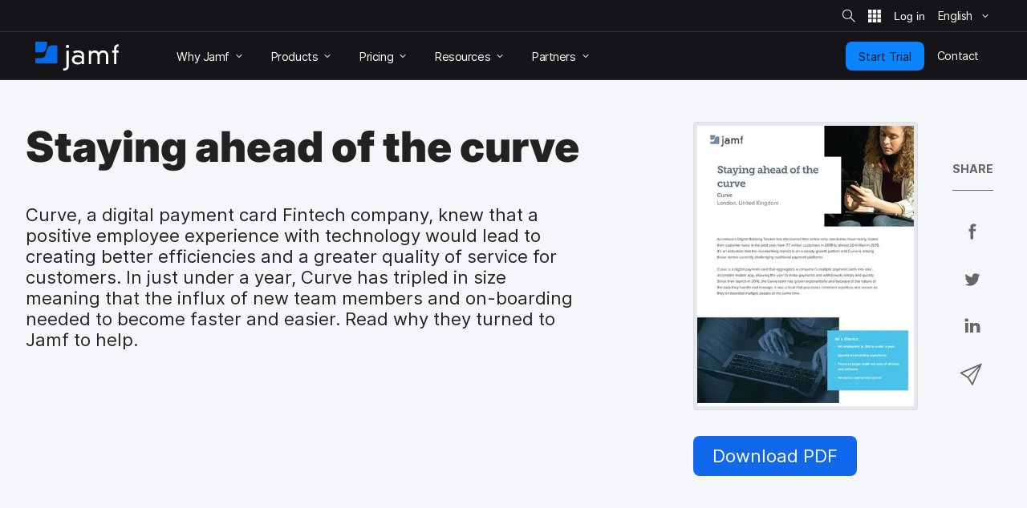

--- FILE ---
content_type: text/css
request_url: https://tags.srv.stackadapt.com/sa.css
body_size: -11
content:
:root {
    --sa-uid: '0-f268c69f-e891-548e-77b3-c496b991dfba';
}

--- FILE ---
content_type: application/javascript; charset=UTF-8
request_url: https://dev.visualwebsiteoptimizer.com/dcdn/settings.js?a=353471&settings_type=4&ts=1768558302&dt=spider&cc=US
body_size: 3519
content:
try{window.VWO = window.VWO || [];  window.VWO.data = window.VWO.data || {}; window.VWO.sTs = 1768558302;(function(){var VWOOmniTemp={};window.VWOOmni=window.VWOOmni||{};for(var key in VWOOmniTemp)Object.prototype.hasOwnProperty.call(VWOOmniTemp,key)&&(window.VWOOmni[key]=VWOOmniTemp[key]);;})();(function(){window.VWO=window.VWO||[];var pollInterval=100;var _vis_data={};var intervalObj={};var analyticsTimerObj={};var experimentListObj={};window.VWO.push(["onVariationApplied",function(data){if(!data){return}var expId=data[1],variationId=data[2];if(expId&&variationId&&["VISUAL_AB","VISUAL","SPLIT_URL"].indexOf(window._vwo_exp[expId].type)>-1){}}])})();window.VWO.opaLibPath=window.VWO.opaLibPath||'https://dev.visualwebsiteoptimizer.com/cdn/analysis/4.0/opa-3e47d1ba07ed76c59f18057a29a1e329br.js';_vwo_opa_cb = '3e47d1ba07ed76c59f18057a29a1e329';window._vwo_pa = window._vwo_pa || {}; window._vwo_pa.sId = '32C34BB01EF56C32';window.VWO.push(['updateSettings',{"341":[{"status":"RUNNING","ss":null,"type":"TRACK","segment_code":"true","version":1,"pc_traffic":100,"globalCode":{},"exclude_url":"","isEventMigrated":true,"ep":1744206005000,"clickmap":0,"comb_n":{"1":"Website"},"multiple_domains":0,"ibe":1,"urlRegex":"^https\\:\\\/\\\/jamf\\.com\\\/request\\-trial\\\/jamf\\-for\\-mac\\\/?(?:[\\?#].*)?$","sections":{"1":{"path":"","variations":{}}},"manual":false,"combs":{"1":1},"name":"Funnel - Jamf for Mac","goals":{"9":{"excludeUrl":"","pExcludeUrl":"","pUrl":"","type":"CUSTOM_GOAL","urlRegex":"^.*https\\:\\\/\\\/jamf\\.com\\\/request\\-trial\\\/jamf\\-for\\-mac.*$"}},"isSpaRevertFeatureEnabled":false}],"360":[{"status":"RUNNING","main":false,"ss":null,"type":"ANALYZE_HEATMAP","segment_code":"true","version":2,"pc_traffic":100,"globalCode":{},"exclude_url":"","isEventMigrated":true,"ep":1764688668000,"clickmap":0,"comb_n":{"1":"website"},"multiple_domains":0,"ibe":1,"urlRegex":"^https\\:\\\/\\\/jamf\\.com\\\/solutions\\\/jamf\\-for\\-small\\-business\\\/?(?:[\\?#].*)?$","sections":{"1":{"path":"","variations":{"1":""}}},"manual":false,"combs":{"1":1},"name":"Jamf for SMB","goals":{"1":{"type":"ENGAGEMENT","excludeUrl":"","urlRegex":"^.*$"}},"isSpaRevertFeatureEnabled":false},"window._vwo_pa=window._vwo_pa || {};"],"332":[{"status":"RUNNING","ss":null,"type":"TRACK","segment_code":"true","version":1,"pc_traffic":100,"globalCode":{},"exclude_url":"","isEventMigrated":true,"ep":1742566592000,"clickmap":0,"comb_n":{"1":"Website"},"multiple_domains":0,"ibe":1,"urlRegex":"^https\\:\\\/\\\/jamf\\.com\\\/?(?:[\\?#].*)?$","sections":{"1":{"path":"","variations":{}}},"manual":false,"combs":{"1":1},"name":"Page Visits to General RT","goals":{"5":{"excludeUrl":"","pExcludeUrl":"","pUrl":"","type":"SEPARATE_PAGE","urlRegex":"^https\\:\\\/\\\/jamf\\.com\\\/request\\-trial\\\/?(?:[\\?#].*)?$"}},"isSpaRevertFeatureEnabled":false}],"345":[{"status":"RUNNING","ss":null,"type":"VISUAL_AB","segment_code":"true","version":4,"ps":true,"pc_traffic":100,"globalCode":{},"exclude_url":"","isEventMigrated":true,"ep":1750167594000,"clickmap":0,"comb_n":{"2":"Variation-1","1":"Control"},"multiple_domains":1,"ibe":1,"urlRegex":"^https\\:\\\/\\\/jamf\\.com\\\/?(?:[\\?#].*)?$","sections":{"1":{"path":"","variations":{"2":"[]","1":"[]"},"segment":{"2":1,"1":1},"segmentObj":{}}},"name":"Monitor Jamf.com Homepage (heatmap)","manual":false,"muts":{"post":{"enabled":true,"refresh":true}},"isSpaRevertFeatureEnabled":false,"combs":{"2":1,"1":0},"varSegAllowed":false,"goals":{"208":{"type":"CUSTOM_GOAL","excludeUrl":"","urlRegex":"^https\\:\\\/\\\/jamf\\.com.*$"},"213":{"type":"CUSTOM_GOAL","excludeUrl":"","urlRegex":"^https\\:\\\/\\\/jamf\\.com.*$"},"220":{"type":"CUSTOM_GOAL","excludeUrl":"","urlRegex":"^https\\:\\\/\\\/jamf\\.com.*$"},"219":{"type":"CUSTOM_GOAL","excludeUrl":"","urlRegex":"^https\\:\\\/\\\/jamf\\.com.*$"},"211":{"type":"CUSTOM_GOAL","excludeUrl":"","urlRegex":"^https\\:\\\/\\\/jamf\\.com.*$"},"218":{"type":"CUSTOM_GOAL","excludeUrl":"","urlRegex":"^https\\:\\\/\\\/jamf\\.com.*$"},"214":{"type":"CUSTOM_GOAL","excludeUrl":"","urlRegex":"^https\\:\\\/\\\/jamf\\.com.*$"},"1":{"type":"ENGAGEMENT","excludeUrl":"","urlRegex":"^.*$"},"200":{"type":"CUSTOM_GOAL","excludeUrl":"","urlRegex":"^https\\:\\\/\\\/jamf\\.com.*$"},"212":{"type":"CUSTOM_GOAL","excludeUrl":"","urlRegex":"^https\\:\\\/\\\/jamf\\.com\\\/pricing\\\/commercial\\-plans\\\/?(?:[\\?#].*)?$"},"201":{"type":"CUSTOM_GOAL","excludeUrl":"","urlRegex":"^https\\:\\\/\\\/signup\\.jamfnow\\.com.*$"},"207":{"type":"CUSTOM_GOAL","excludeUrl":"","urlRegex":"^https\\:\\\/\\\/jamf\\.com.*$"},"209":{"type":"CUSTOM_GOAL","excludeUrl":"","urlRegex":"^https\\:\\\/\\\/jamf\\.com.*$"},"217":{"type":"CUSTOM_GOAL","excludeUrl":"","urlRegex":"^https\\:\\\/\\\/jamf\\.com.*$"}},"pgre":true}],"343":[{"status":"RUNNING","ss":null,"type":"VISUAL_AB","segment_code":"true","version":4,"ps":true,"pc_traffic":100,"globalCode":{},"exclude_url":"","isEventMigrated":true,"ep":1744296459000,"clickmap":1,"comb_n":{"2":"Variation-1","1":"Control"},"multiple_domains":1,"ibe":1,"urlRegex":"^https\\:\\\/\\\/jamf\\.com\\\/request\\-trial\\\/jamf\\-for\\-mac\\\/?(?:[\\?#].*)?$","sections":{"1":{"path":"","variations":{"2":"[]","1":"[]"},"segment":{"2":1,"1":1},"segmentObj":{}}},"name":"Monitor Jamf for Mac RT page (heatmap)","manual":false,"muts":{"post":{"enabled":true,"refresh":true}},"isSpaRevertFeatureEnabled":false,"combs":{"2":1,"1":0},"varSegAllowed":false,"goals":{"1":{"type":"ENGAGEMENT","excludeUrl":"","urlRegex":"^.*$"},"217":{"type":"CUSTOM_GOAL","excludeUrl":"","urlRegex":"^https\\:\\\/\\\/jamf\\.com.*$"},"200":{"type":"CUSTOM_GOAL","excludeUrl":"","urlRegex":"^https\\:\\\/\\\/jamf\\.com.*$"},"220":{"type":"CUSTOM_GOAL","excludeUrl":"","urlRegex":"^https\\:\\\/\\\/jamf\\.com.*$"},"207":{"type":"CUSTOM_GOAL","excludeUrl":"","urlRegex":"^https\\:\\\/\\\/jamf\\.com.*$"},"219":{"type":"CUSTOM_GOAL","excludeUrl":"","urlRegex":"^https\\:\\\/\\\/jamf\\.com.*$"},"218":{"type":"CUSTOM_GOAL","excludeUrl":"","urlRegex":"^https\\:\\\/\\\/jamf\\.com.*$"}},"pgre":true}],"339":[{"status":"RUNNING","ss":null,"type":"VISUAL_AB","segment_code":"true","version":4,"ps":true,"pc_traffic":100,"globalCode":{},"exclude_url":"","isEventMigrated":true,"ep":1743706469000,"clickmap":0,"comb_n":{"2":"Variation-1","1":"Control"},"multiple_domains":1,"ibe":1,"urlRegex":"^https\\:\\\/\\\/jamf\\.com\\\/solutions\\\/jamf\\-for\\-mac\\\/?(?:[\\?#].*)?$","sections":{"1":{"path":"","variations":{"2":"[]","1":"[]"},"segment":{"2":1,"1":1},"segmentObj":{}}},"name":"Monitor Jamf for Mac solution page (heatmap)","manual":false,"muts":{"post":{"enabled":true,"refresh":true}},"isSpaRevertFeatureEnabled":false,"combs":{"2":1,"1":0},"varSegAllowed":false,"goals":{"1":{"type":"ENGAGEMENT","excludeUrl":"","urlRegex":"^.*$"},"217":{"type":"CUSTOM_GOAL","excludeUrl":"","urlRegex":"^https\\:\\\/\\\/jamf\\.com.*$"},"200":{"type":"CUSTOM_GOAL","excludeUrl":"","urlRegex":"^https\\:\\\/\\\/jamf\\.com.*$"},"220":{"type":"CUSTOM_GOAL","excludeUrl":"","urlRegex":"^https\\:\\\/\\\/jamf\\.com.*$"},"207":{"type":"CUSTOM_GOAL","excludeUrl":"","urlRegex":"^https\\:\\\/\\\/jamf\\.com.*$"},"219":{"type":"CUSTOM_GOAL","excludeUrl":"","urlRegex":"^https\\:\\\/\\\/jamf\\.com.*$"},"218":{"type":"CUSTOM_GOAL","excludeUrl":"","urlRegex":"^https\\:\\\/\\\/jamf\\.com.*$"}},"pgre":true}],"336":[{"status":"RUNNING","ss":null,"type":"TRACK","segment_code":"true","version":1,"pc_traffic":100,"globalCode":{},"exclude_url":"","isEventMigrated":true,"ep":1742571340000,"clickmap":0,"comb_n":{"1":"Website"},"multiple_domains":0,"ibe":1,"urlRegex":"^https\\:\\\/\\\/jamf\\.com\\\/?(?:[\\?#].*)?$","sections":{"1":{"path":"","variations":{}}},"manual":false,"combs":{"1":1},"name":"Page Visits to Jamf for Mac RT","goals":{"8":{"excludeUrl":"","pExcludeUrl":"","pUrl":"","type":"SEPARATE_PAGE","urlRegex":"^https\\:\\\/\\\/jamf\\.com\\\/request\\-trial\\\/jamf\\-for\\-mac\\\/?(?:[\\?#].*)?$"}},"isSpaRevertFeatureEnabled":false}],"361":[{"status":"RUNNING","main":false,"ss":null,"type":"ANALYZE_HEATMAP","segment_code":"true","version":2,"pc_traffic":100,"globalCode":{},"exclude_url":"","isEventMigrated":true,"ep":1767883505000,"clickmap":0,"comb_n":{"1":"website"},"multiple_domains":0,"ibe":1,"urlRegex":"^https\\:\\\/\\\/jamf\\.com\\\/?(?:[\\?#].*)?$","sections":{"1":{"path":"","variations":{"1":""}}},"manual":false,"combs":{"1":1},"name":"EN - Home","goals":{"1":{"type":"ENGAGEMENT","excludeUrl":"","urlRegex":"^.*$"}},"isSpaRevertFeatureEnabled":false},"window._vwo_pa=window._vwo_pa || {};"],"330":[{"status":"RUNNING","ss":null,"type":"VISUAL_AB","segment_code":"true","version":4,"ps":true,"pc_traffic":100,"globalCode":{},"exclude_url":"","isEventMigrated":true,"ep":1741365402000,"clickmap":0,"comb_n":{"2":"Variation-1","1":"Control"},"multiple_domains":1,"ibe":1,"urlRegex":"^https\\:\\\/\\\/jamf\\.com\\\/why\\-jamf\\\/?(?:[\\?#].*)?$","sections":{"1":{"path":"","variations":{"2":"[]","1":"[]"},"segment":{"2":1,"1":1},"segmentObj":{}}},"name":"Monitor Why Jamf? Page (Heatmaps)","manual":false,"muts":{"post":{"enabled":true,"refresh":true}},"isSpaRevertFeatureEnabled":false,"combs":{"2":0.9999,"1":0.0001},"varSegAllowed":false,"goals":{"200":{"type":"CUSTOM_GOAL","excludeUrl":"","urlRegex":"^https\\:\\\/\\\/jamf\\.com.*$"},"217":{"type":"CUSTOM_GOAL","excludeUrl":"","urlRegex":"^.*https\\:\\\/\\\/jamf\\.com.*$"},"1":{"type":"ENGAGEMENT","excludeUrl":"","urlRegex":"^.*$"},"220":{"type":"CUSTOM_GOAL","excludeUrl":"","urlRegex":"^.*https\\:\\\/\\\/jamf\\.com.*$"},"201":{"type":"CUSTOM_GOAL","excludeUrl":"","urlRegex":"^https\\:\\\/\\\/signup\\.jamfnow\\.com.*$"},"219":{"type":"CUSTOM_GOAL","excludeUrl":"","urlRegex":"^.*https\\:\\\/\\\/jamf\\.com.*$"},"218":{"type":"CUSTOM_GOAL","excludeUrl":"","urlRegex":"^.*https\\:\\\/\\\/jamf\\.com.*$"}},"pgre":true}],"334":[{"status":"RUNNING","ss":null,"type":"FUNNEL","segment_code":"true","version":1,"pc_traffic":100,"globalCode":{},"exclude_url":"","isEventMigrated":true,"ep":1742567260000,"clickmap":0,"comb_n":{"1":"Website"},"multiple_domains":0,"ibe":1,"urlRegex":".*","sections":{"1":{"path":"","variations":{}}},"id":334,"manual":false,"isSpaRevertFeatureEnabled":false,"combs":{"1":1},"v":3,"goals":[{"type":"SEPARATE_PAGE","id":7},{"type":"SEPARATE_PAGE","id":5},{"type":"FORM_SUBMIT","id":6}],"name":"Conversion Rate of General RT"}],"14":[{"status":"RUNNING","ss":null,"type":"VISUAL_AB","segment_code":"true","version":4,"ps":true,"pc_traffic":100,"globalCode":{},"exclude_url":"","isEventMigrated":true,"ep":1539266040000,"clickmap":1,"comb_n":{"2":"Variation-1","1":"Control"},"multiple_domains":1,"ibe":1,"urlRegex":"^https\\:\\\/\\\/jamf\\.com\\\/request\\-trial.*$|^https\\:\\\/\\\/signup\\.jamfcloud\\.com.*$|^https\\:\\\/\\\/jamf\\.com\\\/pricing\\\/roi\\-calculator\\\/?(?:[\\?#].*)?$|^https\\:\\\/\\\/signup\\.jamfnow\\.com.*$|^https\\:\\\/\\\/jamf\\.com\\\/pricing\\\/business\\-plan\\\/?(?:[\\?#].*)?$|^https\\:\\\/\\\/jamf\\.com\\\/de\\\/testversion\\-anfordern.*$|^https\\:\\\/\\\/jamf\\.com\\\/ja\\\/request\\-trial.*$|^https\\:\\\/\\\/jamf\\.com\\\/fr\\\/demander\\-une\\-version\\-dessai.*$|^https\\:\\\/\\\/jamf\\.com\\\/es\\\/iniciar\\-prueba.*$|^https\\:\\\/\\\/jamf\\.com\\\/zh\\-cn\\\/request\\-trial.*$|^https\\:\\\/\\\/jamf\\.com\\\/nl\\\/proefversie\\-aanvragen.*$|^https\\:\\\/\\\/jamf\\.com\\\/request\\-trial\\\/zero\\-trust\\-cloud\\-security.*$|^https\\:\\\/\\\/jamf\\.com\\\/de\\\/preise\\\/business\\-plan\\\/?(?:[\\?#].*)?$|^https\\:\\\/\\\/jamf\\.com\\\/fr\\\/tarification\\\/business\\-plan\\\/?(?:[\\?#].*)?$|^https\\:\\\/\\\/jamf\\.com\\\/es\\\/precios\\\/business\\-plan\\\/?(?:[\\?#].*)?$|^https\\:\\\/\\\/jamf\\.com\\\/ja\\\/pricing\\\/business\\-plan\\\/?(?:[\\?#].*)?$|^https\\:\\\/\\\/jamf\\.com\\\/zh\\-cn\\\/pricing\\\/business\\-plan\\\/?(?:[\\?#].*)?$|^https\\:\\\/\\\/jamf\\.com\\\/nl\\\/prijzen\\\/business\\-plan\\\/?(?:[\\?#].*)?$|^https\\:\\\/\\\/jamf\\.com\\\/zh\\-tw\\\/request\\-trial.*$|^https\\:\\\/\\\/jamf\\.com\\\/request\\-trial\\\/security\\\/?(?:[\\?#].*)?$|^https\\:\\\/\\\/jamf\\.com\\\/pricing\\\/commercial\\-plans\\\/?(?:[\\?#].*)?$","sections":{"1":{"path":"","variations":{"2":"[{\"js\":\"<script type='text\\\/javascript'>(function() {\\n  \\\/**\\n   * @var {Array}\\n   *\\\/\\n  var _jamfHosts = [\\n    \\\"local.jamf.com\\\",\\n    \\\"devwww.jamfnebula.com\\\",\\n    \\\"devwww2.jamfnebula.com\\\",\\n    \\\"stagewww.jamfnebula.com\\\",\\n    \\\"www.jamf.com\\\",\\n  ];\\n  \\\/**\\n   * @var {Array}\\n   *\\\/\\n  var _jamfOtherHosts = [\\\"signup.jamfnow.com\\\"];\\n  \\\/**\\n   * @name checkGoal\\n   * @description Run a set Interval to check whether the form is submitted\\n   * @param {Inteeger} goalNumber\\n   *\\\/\\n  var checkGoal = function(goalNumber) {\\n    var checkSubmitted = setInterval(function() {\\n      if (\\n        document.querySelectorAll(\\\".alert-success\\\").length > 0 ||\\n        document.querySelectorAll(\\\".alert-message-success\\\").length > 0\\n      ) {\\n        clearInterval(checkSubmitted);\\n        triggerGoal(goalNumber);\\n      }\\n    }, 100);\\n  };\\n  \\\/**\\n   * @name triggerGoal\\n   * @description Trigger the goal\\n   * @param {Inteeger} goalNumber\\n   *\\\/\\n  var triggerGoal = function(goalNumber) {\\n    \\\/\\\/ Log goal number instead of triggering goal if it is not production environment\\n    if (\\n      !(\\n        window.location.host === \\\"www.jamf.com\\\" ||\\n        _jamfOtherHosts.includes(window.location.host)\\n      )\\n    ) {\\n      console.info(\\\"\\ud83d\\udc49 Check goal: \\\" + goalNumber);\\n      return;\\n    }\\n    if (typeof _vis_opt_goal_conversion === \\\"function\\\") {\\n      window._vis_opt_queue = window._vis_opt_queue || [];\\n      window._vis_opt_queue.push(function() {\\n        _vis_opt_goal_conversion(goalNumber);\\n      });\\n    }\\n  };\\n  \\\/\\\/ Check goal if host is Jamf Now signup.jamfcloud.com or signup.jamfnow.com\\n  if (_jamfOtherHosts.includes(window.location.host)) {\\n    checkGoal(201);\\n    return;\\n  }\\n  \\\/\\\/ Kill the script if is not Jamf host\\n  if (!_jamfHosts.includes(window.location.host)) {\\n    return;\\n  }\\n  \\\/**\\n   * @var {String}\\n   *\\\/\\n  var path = window.location.pathname;\\n  switch (path) {\\n    \\\/*\\n        To add new cases you need to use syntax below. Use only full relative\\n        path (without domain) and no URL search parameter (e.g. ?utm=foobar).\\n        Put new cases before `default`!\\n        case '\\\/products\\\/':\\n        case '\\\/de\\\/produkte\\\/':\\n            checkGoal(999);\\n            break;\\n        *\\\/\\n    \\\/\\\/ General request trial form\\n    case \\\"\\\/request-trial\\\/\\\":\\n    case \\\"\\\/de\\\/testversion-anfordern\\\/\\\":\\n    case \\\"\\\/ja\\\/request-trial\\\/\\\":\\n    case \\\"\\\/es\\\/iniciar-prueba\\\/\\\":\\n    case \\\"\\\/fr\\\/demander-une-version-dessai\\\/\\\":\\n    case \\\"\\\/zh-cn\\\/request-trial\\\/\\\":\\n    case \\\"\\\/nl\\\/proefversie-aanvragen\\\/\\\":\\n    case \\\"\\\/zh-tw\\\/request-trial\\\/\\\":\\n      checkGoal(200);\\n      break;\\n    \\\/\\\/ Jamf Pro request trial form\\n    case \\\"\\\/request-trial\\\/jamf-pro\\\/\\\":\\n    case \\\"\\\/de\\\/testversion-anfordern\\\/jamf-pro\\\/\\\":\\n    case \\\"\\\/ja\\\/request-trial\\\/jamf-pro\\\/\\\":\\n    case \\\"\\\/es\\\/iniciar-prueba\\\/jamf-pro\\\/\\\":\\n    case \\\"\\\/fr\\\/demander-une-version-dessai\\\/jamf-pro\\\/\\\":\\n    case \\\"\\\/zh-cn\\\/request-trial\\\/jamf-pro\\\/\\\":\\n    case \\\"\\\/nl\\\/proefversie-aanvragen\\\/jamf-pro\\\/\\\":\\n      checkGoal(207);\\n      break;\\n    \\\/\\\/ Jamf School request trial form\\n    case \\\"\\\/request-trial\\\/jamf-school\\\/\\\":\\n    case \\\"\\\/de\\\/testversion-anfordern\\\/jamf-school\\\/\\\":\\n    case \\\"\\\/ja\\\/request-trial\\\/jamf-school\\\/\\\":\\n    case \\\"\\\/es\\\/iniciar-prueba\\\/jamf-school\\\/\\\":\\n    case \\\"\\\/fr\\\/demander-une-version-dessai\\\/jamf-school\\\/\\\":\\n    case \\\"\\\/nl\\\/proefversie-aanvragen\\\/jamf-school\\\/\\\":\\n      checkGoal(208);\\n      break;\\n    \\\/\\\/ Jamf Connect request trial form\\n    case \\\"\\\/request-trial\\\/jamf-connect\\\/\\\":\\n    case \\\"\\\/de\\\/testversion-anfordern\\\/jamf-connect\\\/\\\":\\n    case \\\"\\\/ja\\\/request-trial\\\/jamf-connect\\\/\\\":\\n    case \\\"\\\/es\\\/iniciar-prueba\\\/jamf-connect\\\/\\\":\\n    case \\\"\\\/fr\\\/demander-une-version-dessai\\\/jamf-connect\\\/\\\":\\n    case \\\"\\\/zh-cn\\\/request-trial\\\/\\\":\\n    case \\\"\\\/nl\\\/proefversie-aanvragen\\\/jamf-connect\\\/\\\":\\n      checkGoal(209);\\n      break;\\n    \\\/\\\/ Jamf Protect request trial form\\n    case \\\"\\\/request-trial\\\/jamf-protect\\\/\\\":\\n    case \\\"\\\/de\\\/testversion-anfordern\\\/jamf-protect\\\/\\\":\\n    case \\\"\\\/ja\\\/request-trial\\\/jamf-protect\\\/\\\":\\n    case \\\"\\\/es\\\/iniciar-prueba\\\/jamf-protect\\\/\\\":\\n    case \\\"\\\/fr\\\/demander-une-version-dessai\\\/jamf-protect\\\/\\\":\\n    case \\\"\\\/nl\\\/proefversie-aanvragen\\\/jamf-protect\\\/\\\":\\n      checkGoal(211);\\n      break;\\n    \\\/\\\/ Jamf Security products request trial form\\n    case \\\"\\\/request-trial\\\/zero-trust-cloud-security\\\/\\\":\\n    case \\\"\\\/de\\\/testversion-anfordern\\\/sicherheit\\\/\\\":\\n    case \\\"\\\/es\\\/iniciar-prueba\\\/seguridad\\\/\\\":\\n    case \\\"\\\/ja\\\/request-trial\\\/security\\\/\\\":\\n    case \\\"\\\/nl\\\/proefversie-aanvragen\\\/Beveiligingsoplossingen\\\/\\\":\\n    case \\\"\\\/request-trial\\\/security\\\/\\\":\\n      checkGoal(213);\\n      break;\\n    \\\/\\\/ Jamf Safe Internet request trial form\\n    case \\\"\\\/request-trial\\\/jamf-safe-internet\\\/\\\":\\n    case \\\"\\\/de\\\/testversion-anfordern\\\/jamf-safe-internet\\\/\\\":\\n    case \\\"\\\/fr\\\/demander-une-version-dessai\\\/jamf-safe-internet\\\/\\\":\\n    case \\\"\\\/es\\\/iniciar-prueba\\\/jamf-safe-internet\\\/\\\":\\n    case \\\"\\\/nl\\\/proefversie-aanvragen\\\/jamf-safe-internet\\\/\\\":\\n      checkGoal(214);\\n      break;\\n    \\\/\\\/ ROI calculator\\n    case \\\"\\\/pricing\\\/roi-calculator\\\/\\\":\\n      checkGoal(204);\\n      break;\\n    \\\/\\\/ Business and Enterprise plans\\n    case \\\"\\\/pricing\\\/commercial-plans\\\/\\\":\\n    case \\\"\\\/de\\\/preise\\\/commercial-plans\\\/\\\":\\n    case \\\"\\\/fr\\\/tarification\\\/commercial-plans\\\/\\\":\\n    case \\\"\\\/es\\\/precios\\\/business-plan\\\/\\\":\\n    case \\\"\\\/ja\\\/pricing\\\/commercial-plans\\\/\\\":\\n    case \\\"\\\/nl\\\/pricing\\\/commercial-plans\\\/\\\":\\n    case \\\"\\\/zh-tw\\\/pricing\\\/commercial-plans\\\/\\\":\\n      checkGoal(212);\\n      break;\\n    \\\/\\\/ Jamf for Mac\\n    case \\\"\\\/request-trial\\\/jamf-for-mac\\\/\\\":\\n    case \\\"\\\/de\\\/testversion-anfordern\\\/jamf-for-mac\\\/\\\":\\n    case \\\"\\\/ja\\\/request-trial\\\/jamf-for-mac\\\/\\\":\\n    case \\\"\\\/es\\\/iniciar-prueba\\\/jamf-for-mac\\\/\\\":\\n    case \\\"\\\/fr\\\/demander-une-version-dessai\\\/jamf-for-mac\\\/\\\":\\n    case \\\"\\\/zh-cn\\\/request-trial\\\/jamf-for-mac\\\/\\\":\\n    case \\\"\\\/nl\\\/proefversie-aanvragen\\\/jamf-for-mac\\\/\\\":\\n    case \\\"\\\/zh-tw\\\/request-trial\\\/jamf-for-mac\\\/\\\":\\n      checkGoal(217);\\n      break;\\n    \\\/\\\/ Jamf for Mobile\\n    case \\\"\\\/request-trial\\\/jamf-for-mobile\\\/\\\":\\n    case \\\"\\\/de\\\/testversion-anfordern\\\/jamf-for-mobile\\\/\\\":\\n    case \\\"\\\/ja\\\/request-trial\\\/jamf-for-mobile\\\/\\\":\\n    case \\\"\\\/es\\\/iniciar-prueba\\\/jamf-for-mobile\\\/\\\":\\n    case \\\"\\\/fr\\\/demander-une-version-dessai\\\/jamf-for-mobile\\\/\\\":\\n    case \\\"\\\/zh-cn\\\/request-trial\\\/jamf-for-mobile\\\/\\\":\\n    case \\\"\\\/nl\\\/proefversie-aanvragen\\\/jamf-for-mobile\\\/\\\":\\n    case \\\"\\\/zh-tw\\\/request-trial\\\/jamf-for-mobile\\\/\\\":\\n      checkGoal(218);\\n      break;\\n    \\\/\\\/ Jamf for K-12\\n    case \\\"\\\/request-trial\\\/jamf-for-k-12\\\/\\\":\\n    case \\\"\\\/de\\\/testversion-anfordern\\\/jamf-for-k-12\\\/\\\":\\n    case \\\"\\\/ja\\\/request-trial\\\/jamf-for-k-12\\\/\\\":\\n    case \\\"\\\/es\\\/iniciar-prueba\\\/jamf-for-k-12\\\/\\\":\\n    case \\\"\\\/fr\\\/demander-une-version-dessai\\\/jamf-for-k-12\\\/\\\":\\n    case \\\"\\\/zh-cn\\\/request-trial\\\/jamf-for-k-12\\\/\\\":\\n    case \\\"\\\/nl\\\/proefversie-aanvragen\\\/jamf-for-k-12\\\/\\\":\\n    case \\\"\\\/zh-tw\\\/request-trial\\\/jamf-for-k-12\\\/\\\":\\n      checkGoal(219);\\n      break;\\n    \\\/\\\/ Jamf for Small Business\\n    case \\\"\\\/request-trial\\\/jamf-for-small-business\\\/\\\":\\n    case \\\"\\\/de\\\/testversion-anfordern\\\/jamf-for-small-business\\\/\\\":\\n    case \\\"\\\/ja\\\/request-trial\\\/jamf-for-small-business\\\/\\\":\\n    case \\\"\\\/es\\\/iniciar-prueba\\\/jamf-for-small-business\\\/\\\":\\n    case \\\"\\\/fr\\\/demander-une-version-dessai\\\/jamf-for-small-business\\\/\\\":\\n    case \\\"\\\/zh-cn\\\/request-trial\\\/jamf-for-small-business\\\/\\\":\\n    case \\\"\\\/nl\\\/proefversie-aanvragen\\\/jamf-for-small-business\\\/\\\":\\n    case \\\"\\\/zh-tw\\\/request-trial\\\/jamf-for-small-business\\\/\\\":\\n      checkGoal(220);\\n      break;\\n    default:\\n      break;\\n  }\\n})();<\\\/script>\",\"xpath\":\"HEAD\"}]","1":"[]"},"segment":{"2":1,"1":1},"segmentObj":{}}},"manual":false,"name":"Trigger goals for other tests","isSpaRevertFeatureEnabled":false,"varSegAllowed":false,"combs":{"2":1,"1":0},"goals":{"208":{"type":"CUSTOM_GOAL","excludeUrl":"","urlRegex":"^https\\:\\\/\\\/jamf\\.com.*$"},"213":{"type":"CUSTOM_GOAL","excludeUrl":"","urlRegex":"^https\\:\\\/\\\/jamf\\.com.*$"},"220":{"type":"CUSTOM_GOAL","excludeUrl":"","urlRegex":"^https\\:\\\/\\\/jamf\\.com.*$"},"219":{"type":"CUSTOM_GOAL","excludeUrl":"","urlRegex":"^https\\:\\\/\\\/jamf\\.com.*$"},"211":{"type":"CUSTOM_GOAL","excludeUrl":"","urlRegex":"^https\\:\\\/\\\/jamf\\.com.*$"},"218":{"type":"CUSTOM_GOAL","excludeUrl":"","urlRegex":"^https\\:\\\/\\\/jamf\\.com.*$"},"214":{"type":"CUSTOM_GOAL","excludeUrl":"","urlRegex":"^https\\:\\\/\\\/jamf\\.com.*$"},"1":{"type":"ON_PAGE","excludeUrl":"","urlRegex":"^.*https\\:\\\/\\\/jamf\\.com\\\/request\\-trial.*$"},"200":{"type":"CUSTOM_GOAL","excludeUrl":"","urlRegex":"^https\\:\\\/\\\/jamf\\.com.*$"},"212":{"type":"CUSTOM_GOAL","excludeUrl":"","urlRegex":"^https\\:\\\/\\\/jamf\\.com\\\/pricing\\\/commercial\\-plans\\\/?(?:[\\?#].*)?$"},"201":{"type":"CUSTOM_GOAL","excludeUrl":"","urlRegex":"^https\\:\\\/\\\/signup\\.jamfnow\\.com.*$"},"207":{"type":"CUSTOM_GOAL","excludeUrl":"","urlRegex":"^https\\:\\\/\\\/jamf\\.com.*$"},"209":{"type":"CUSTOM_GOAL","excludeUrl":"","urlRegex":"^https\\:\\\/\\\/jamf\\.com.*$"},"217":{"type":"CUSTOM_GOAL","excludeUrl":"","urlRegex":"^https\\:\\\/\\\/jamf\\.com.*$"}},"pgre":true}],"333":[{"status":"RUNNING","ss":null,"type":"TRACK","segment_code":"true","version":1,"pc_traffic":100,"globalCode":{},"exclude_url":"","isEventMigrated":true,"ep":1742567196000,"clickmap":0,"comb_n":{"1":"Website"},"multiple_domains":0,"ibe":1,"urlRegex":"^https\\:\\\/\\\/jamf\\.com\\\/request\\-trial\\\/?(?:[\\?#].*)?$","sections":{"1":{"path":"","variations":{}}},"manual":false,"combs":{"1":1},"name":"Form Submits on General RT","goals":{"6":{"excludeUrl":"","pExcludeUrl":"","pUrl":"^https\\:\\\/\\\/jamf\\.com\\\/request\\-trial\\\/?(?:[\\?#].*)?$","type":"FORM_SUBMIT","urlRegex":"^https\\:\\\/\\\/jamf\\.com\\?ACT\\=107(?:#.*)?$"}},"isSpaRevertFeatureEnabled":false}],"335":[{"status":"RUNNING","ss":null,"type":"TRACK","segment_code":"true","version":1,"pc_traffic":100,"globalCode":{},"exclude_url":"","isEventMigrated":true,"ep":1742567341000,"clickmap":0,"comb_n":{"1":"Website"},"multiple_domains":0,"ibe":1,"urlRegex":"^https\\:\\\/\\\/jamf\\.com.*$","sections":{"1":{"path":"","variations":{}}},"manual":false,"combs":{"1":1},"name":"Page Visits to Jamf.com","goals":{"7":{"excludeUrl":"","pExcludeUrl":"","pUrl":"","type":"SEPARATE_PAGE","urlRegex":"^https\\:\\\/\\\/jamf\\.com.*$"}},"isSpaRevertFeatureEnabled":false}],"3":[{"status":"RUNNING","main":true,"ss":null,"type":"ANALYZE_HEATMAP","segment_code":"true","version":2,"pc_traffic":100,"globalCode":{},"exclude_url":"^https\\:\\\/\\\/jamf\\.com\\\/products\\\/jamf\\-now\\\/terms\\-of\\-use\\\/?(?:[\\?#].*)?$|^https\\:\\\/\\\/jamf\\.com\\\/products\\\/jamf\\-school\\\/jamf\\-school\\-reseller\\-faq\\\/?(?:[\\?#].*)?$|^https\\:\\\/\\\/jamf\\.com\\\/products\\\/jamf\\-school\\\/jamf\\-school\\-reseller\\-launchassets\\\/?(?:[\\?#].*)?$|^https\\:\\\/\\\/jamf\\.com\\\/products\\\/jamf\\-school\\\/jamf\\-school\\-anz\\-reseller\\-faq\\\/?(?:[\\?#].*)?$","isEventMigrated":true,"ep":1528916105000,"clickmap":0,"comb_n":{"1":"website"},"multiple_domains":0,"ibe":1,"urlRegex":"^.*$","sections":{"1":{"path":"","variations":{"1":""}}},"manual":false,"combs":{"1":1},"name":"Heatmap","goals":{"1":{"type":"ENGAGEMENT","excludeUrl":"","urlRegex":"^.*$"}},"isSpaRevertFeatureEnabled":false},"window._vwo_pa=window._vwo_pa || {};"]},{}, '4']);}catch(e){_vwo_code.finish(); _vwo_code.removeLoaderAndOverlay && _vwo_code.removeLoaderAndOverlay(); var vwo_e=new Image;vwo_e.src="https://dev.visualwebsiteoptimizer.com/e.gif?a=353471&s=settings.js&e="+encodeURIComponent(e && e.message && e.message.substring(0,1000))+"&url"+encodeURIComponent(window.location.href)}

--- FILE ---
content_type: text/plain
request_url: https://c.6sc.co/?m=1
body_size: 3
content:
6suuid=4618d017a326010015a26b696403000054cfe400

--- FILE ---
content_type: text/javascript
request_url: https://www.jamf.com/js/jamf-tracking-functional.min.js?v=20260113113958
body_size: 1843
content:
var Zoominfo=function(r){function i(){m.querySelectorAll(".form-group .form-control__wrapper input:not(.zi-placeholder)").forEach(function(e){t(e)}),m.querySelectorAll(".form-group .form-control__wrapper select:not(.zi-original)").forEach(function(e){t(e),c(e)})}function o(){m.querySelectorAll(".form-group.hidden .form-control__wrapper input:not(.zi-placeholder)").forEach(function(e){d(e)}),m.querySelectorAll(".form-group.hidden .form-control__wrapper select.zi-original").forEach(function(e){A(e),d(e)})}function n(e){l&&(e=C(e)),_(e),q(e),O(e),m.querySelectorAll(".form-group:not(.zi-location, .zi-orgtype) ["+z+'="false"]').forEach(function(e){var t=e.parentNode.querySelector(".zi-original");null===t?d(e):(A(t,e),d(t))})}function f(e,t,r){e&&e.setAttribute(t,r)}var m=document.querySelector('form[data-zi-id="'+r+'"]'),a=["Company","Country"],u=["State","PostalCode","Type_of_Organization__c"],p={"K-12 Schools":"Education-K12","Colleges & Universities":"Education-High Ed",Government:"Government",Federal:"Government",Local:"Government",State:"Government","Tribal Nations":"Government"},l=ConfigurationResolver.get("feature:zi_dev"),v=ConfigurationResolver.get("amerCountries"),y=ConfigurationResolver.get("emeiaCountries"),g=ConfigurationResolver.get("amerBusinessOptions"),b=ConfigurationResolver.get("emeiaBusinessOptions"),h=ConfigurationResolver.get("worldBusinessOptions"),s=new Event("input"),z="data-zi-input-enriched",t=function(e){a.includes(e.getAttribute("name"))&&(S(e,""),e.closest(".form-group").classList.add("hidden"),e.hasAttribute("required"))&&(e.removeAttribute("required"),e.setAttribute("data-required",""))},d=function(e){if(!u.includes(e.getAttribute("name"))){S(e,"");var t=e;if(!u.includes(t.getAttribute("name")))t.closest(".form-group").classList.remove("hidden");e.hasAttribute("data-required")&&(e.removeAttribute("data-required"),e.setAttribute("required",""))}},c=function(e){var t=e.getAttribute("name");(a.includes(t)||u.includes(t))&&(e.removeAttribute("name"),e.setAttribute("disabled",""),e.classList.add("zi-original"),e.hasAttribute("required")&&(e.removeAttribute("required"),e.setAttribute("data-required","")),e.parentNode.appendChild((e=t,(t=document.createElement("input")).setAttribute("type","hidden"),t.setAttribute("name",e),t.setAttribute("class","zi-placeholder"),t)))},A=function(e,t){var r=(t=void 0===t?e.parentNode.querySelector("input.zi-placeholder"):t).getAttribute("name"),i=e.hasAttribute("data-required");e.setAttribute("name",r),e.removeAttribute("disabled"),e.classList.remove("zi-original"),i&&(e.setAttribute("required",""),e.removeAttribute("data-required")),t.remove()},S=function(e,t){e&&(e.value=t,e.dispatchEvent(s))},_=function(t){a.forEach(e=>{void 0!==t.fieldName||(e=m.querySelector('[name="'+e+'"]')).hasAttribute(z)||e.setAttribute(z,"false")})},q=function(e){var t=e.Country,r=e.Type_of_Organization__c,e=e.NumberOfEmployees,i=void 0!==t,o=void 0!==r,n=void 0!==e,a=m.querySelector('input[name="Type_of_Organization__c"].zi-placeholder');if(null!==a){var u=a.parentNode.querySelector("select.zi-original");if(u.closest(".form-group").classList.add("zi-orgtype"),i&&o&&n)if(f(a,z,"true"),void 0===p[r]){var l=u,i=t,s=e,d=h;if(v.includes(i))d=g;else if(y.includes(i))d=b;for(const c in d)if(d[c].min<=s&&(typeof d[c].max==="undefined"||d[c].max>=s)){S(l,c);return}}else S(u,p[r]);else f(a,z,"false"),A(u,a)}},O=function(e){var t=e.Country,r=e.State,e=e.PostalCode,i=void 0!==t,o=void 0!==r,n=void 0!==e,a=m.querySelector('input[name="Country"].zi-placeholder'),u=m.querySelector('input[name="State"].zi-placeholder'),l=m.querySelector('input[name="PostalCode"]'),s=u.parentNode.querySelector("select.zi-original");s.closest(".form-group").classList.add("zi-location"),l&&l.closest(".form-group").classList.add("zi-location"),i&&o&&(!l||n)?(f(a,z,"true"),f(u,z,"true"),f(l,z,"true"),S(a,t),S(u,r),S(l,e)):(f(a,z,"false"),f(u,z,"false"),f(l,z,"false"),A(s,u))},C=function(e){var t=m.querySelector('[name="Email"]').value.split("@")[0];if(["no-match","partial-match","full-match"].includes(t))return e;var r={Company:void 0,Type_of_Organization__c:void 0,Country:void 0,State:void 0,PostalCode:void 0,NumberOfEmployees:void 0};if(["empty"].includes(t)){for(var i in r){var o=document.querySelector('[name="'+i+'"]');S(o,""),o.setAttribute(z,"false")}return{}}for(i in-1!==t.indexOf("o")&&(r.Company="Jamf"),-1!==t.indexOf("t")&&(-1!==t.indexOf("kt")?r.Type_of_Organization__c="Colleges & Universities":r.Type_of_Organization__c="Selling Stuff"),-1!==t.indexOf("c")&&(-1!==t.indexOf("kc")?r.Country="United States":-1!==t.indexOf("ic")?r.Country="Ameroland":r.Country="Poland"),-1!==t.indexOf("r")&&(-1!==t.indexOf("er")?r.Country="France":-1!==t.indexOf("ar")?r.Country="United States":-1!==t.indexOf("wr")&&(r.Country="Australia")),-1!==t.indexOf("s")&&(-1!==t.indexOf("ks")?r.State="California":-1!==t.indexOf("is")&&(r.State="Minnesconsin")),-1!==t.indexOf("p")&&(r.PostalCode="86753"),-1!==t.indexOf("n")&&(-1!==t.indexOf("n0")?r.NumberOfEmployees=10:-1!==t.indexOf("n1")?r.NumberOfEmployees=30:-1!==t.indexOf("n2")?r.NumberOfEmployees=800:-1!==t.indexOf("n3")?r.NumberOfEmployees=1001:-1!==t.indexOf("n4")&&(r.NumberOfEmployees=1e5)),r){o=document.querySelector('[name="'+i+'"]');void 0===r[i]?(S(o,""),f(o,z,"false")):(S(o,r[i]),f(o,z,"true"))}return r};return{initialize:function(){i(),l&&(S(m.querySelector('input[name="FirstName"]'),"Tester"),S(m.querySelector('input[name="LastName"]'),"McTestertonFace"),S(m.querySelector('input[name="Phone"]'),"(555) 555-5555")),fetch("https://ws.zoominfo.com/formcomplete-v2/getMapping?formId="+r).then(e=>{var t;e.ok?(window._zi={formId:r,callbacks:{onRequestSent:i,onMatch:n},formLoadTimeout:4e3},l&&(window._zi.development=!0),(e=document.createElement("script")).type="text/javascript",e.async=!0,e.onerror=o,e.src="https://ws-assets.zoominfo.com/formcomplete.js",(t=document.getElementsByTagName("script")[0]).parentNode.insertBefore(e,t)):o()}).catch(e=>{o()})}}};!function(){var e=new URLSearchParams(document.location.search),t=e.get("zi_target"),e=e.get("zi_id");null!==t&&null!==e&&null!==(t=document.querySelector('form[data-zi-program-name="'+t+'"]'))&&t.setAttribute("data-zi-id",e),document.querySelectorAll("form[data-zi-id]").forEach(function(e){new Zoominfo(e.getAttribute("data-zi-id")).initialize()})}();
//# sourceMappingURL=jamf-tracking-functional.min.js.map